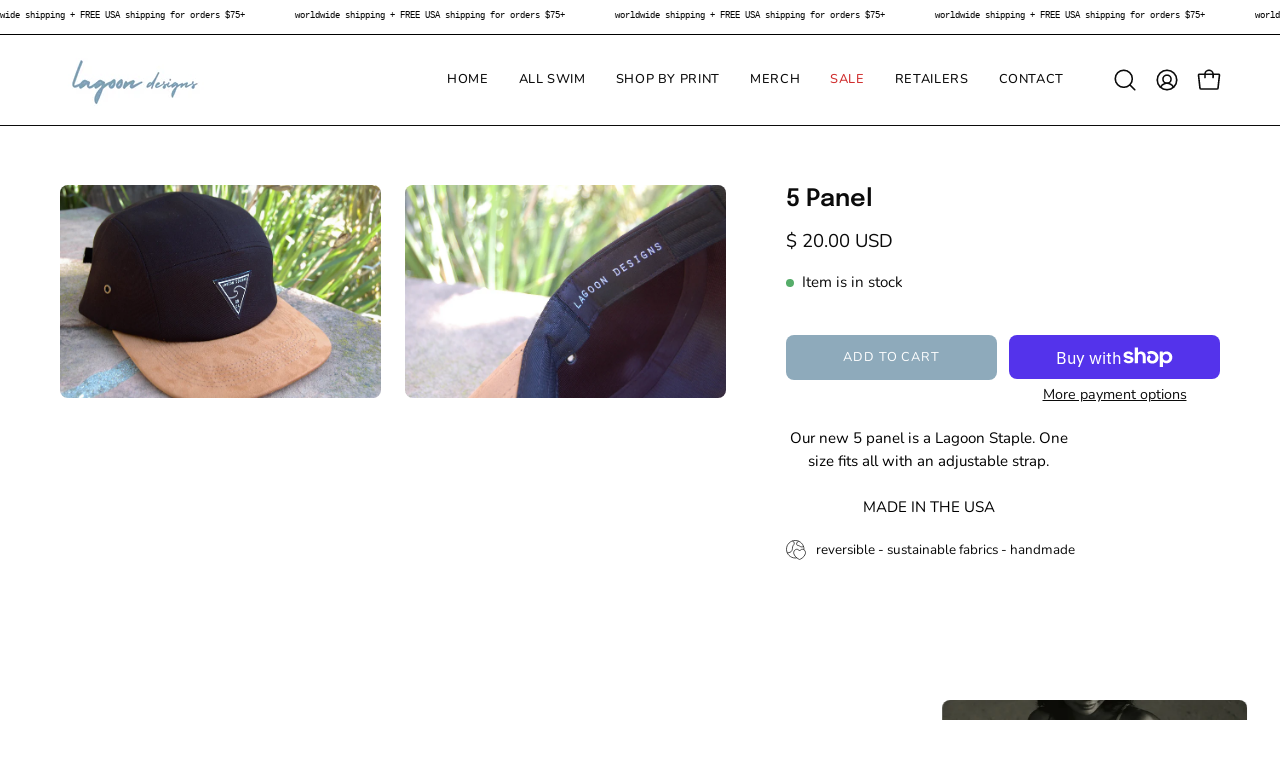

--- FILE ---
content_type: text/html; charset=utf-8
request_url: https://www.lagoondesigns.com/products/5-panel?section_id=api-product-grid-item
body_size: 1735
content:
<div id="shopify-section-api-product-grid-item" class="shopify-section"><div data-api-content><div class="product-grid-item carousel__item one-third mobile--one-half grid-item--column-1 grid-item--even grid-item--third-tablet"
   data-slide
  data-product-block
  
    data-aos-intersection="0.3"
  
  
  id="product-item--api-product-grid-item--7388228545--1768894606"><div class="product-grid-item__image"
    
      data-aos="fade-left"
      
        data-aos-anchor="||itemAosAnchor||"
      
      
        data-aos-custom-init
      
      data-aos-delay="||itemAosDelay||"
    
    data-product-media-container><div class="product__media__container" style="--aspect-ratio: 1.5036710719530102;">
      <a class="product__media__holder"
        href="/products/5-panel"
        aria-label="5 Panel"
        data-grid-link
         ><deferred-loading
            class="product__media__image product__media__image--hover-wipe"
            data-product-media-featured
            
          >
<figure class="lazy-image background-size-cover is-loading product__media product__media--featured-visible"
        style=""
        data-product-image
              data-grid-image>
        <img src="//www.lagoondesigns.com/cdn/shop/products/16284a_3f5f141627ac46afa3d2933d0dca6d55.jpg?crop=center&amp;height=2662&amp;v=1527561873&amp;width=2048" alt="5 Panel - L A G O O N DESIGNS" width="2048" height="2662" loading="lazy" sizes="(min-width: 1440px) calc((100vw - 120px - 40px) / 3), (min-width: 1024px) calc((100vw - 120px - 40px) / 3), (min-width: 768px) calc((100vw - 40px - 40px) / 3), calc((100vw - 40px - 20px) / 2)" srcset="
//www.lagoondesigns.com/cdn/shop/products/16284a_3f5f141627ac46afa3d2933d0dca6d55.jpg?v=1527561873&amp;width=180 180w, //www.lagoondesigns.com/cdn/shop/products/16284a_3f5f141627ac46afa3d2933d0dca6d55.jpg?v=1527561873&amp;width=240 240w, //www.lagoondesigns.com/cdn/shop/products/16284a_3f5f141627ac46afa3d2933d0dca6d55.jpg?v=1527561873&amp;width=300 300w, //www.lagoondesigns.com/cdn/shop/products/16284a_3f5f141627ac46afa3d2933d0dca6d55.jpg?v=1527561873&amp;width=360 360w, //www.lagoondesigns.com/cdn/shop/products/16284a_3f5f141627ac46afa3d2933d0dca6d55.jpg?v=1527561873&amp;width=400 400w, //www.lagoondesigns.com/cdn/shop/products/16284a_3f5f141627ac46afa3d2933d0dca6d55.jpg?v=1527561873&amp;width=460 460w, //www.lagoondesigns.com/cdn/shop/products/16284a_3f5f141627ac46afa3d2933d0dca6d55.jpg?v=1527561873&amp;width=540 540w, //www.lagoondesigns.com/cdn/shop/products/16284a_3f5f141627ac46afa3d2933d0dca6d55.jpg?v=1527561873&amp;width=560 560w, //www.lagoondesigns.com/cdn/shop/products/16284a_3f5f141627ac46afa3d2933d0dca6d55.jpg?v=1527561873&amp;width=590 590w, //www.lagoondesigns.com/cdn/shop/products/16284a_3f5f141627ac46afa3d2933d0dca6d55.jpg?v=1527561873&amp;width=606 606w, //www.lagoondesigns.com/cdn/shop/products/16284a_3f5f141627ac46afa3d2933d0dca6d55.jpg?v=1527561873&amp;width=630 630w, //www.lagoondesigns.com/cdn/shop/products/16284a_3f5f141627ac46afa3d2933d0dca6d55.jpg?v=1527561873&amp;width=670 670w, //www.lagoondesigns.com/cdn/shop/products/16284a_3f5f141627ac46afa3d2933d0dca6d55.jpg?v=1527561873&amp;width=720 720w, //www.lagoondesigns.com/cdn/shop/products/16284a_3f5f141627ac46afa3d2933d0dca6d55.jpg?v=1527561873&amp;width=738 738w, //www.lagoondesigns.com/cdn/shop/products/16284a_3f5f141627ac46afa3d2933d0dca6d55.jpg?v=1527561873&amp;width=770 770w, //www.lagoondesigns.com/cdn/shop/products/16284a_3f5f141627ac46afa3d2933d0dca6d55.jpg?v=1527561873&amp;width=814 814w, //www.lagoondesigns.com/cdn/shop/products/16284a_3f5f141627ac46afa3d2933d0dca6d55.jpg?v=1527561873&amp;width=900 900w, //www.lagoondesigns.com/cdn/shop/products/16284a_3f5f141627ac46afa3d2933d0dca6d55.jpg?v=1527561873&amp;width=1024 1024w, //www.lagoondesigns.com/cdn/shop/products/16284a_3f5f141627ac46afa3d2933d0dca6d55.jpg?v=1527561873&amp;width=1080 1080w, //www.lagoondesigns.com/cdn/shop/products/16284a_3f5f141627ac46afa3d2933d0dca6d55.jpg?v=1527561873&amp;width=1296 1296w, //www.lagoondesigns.com/cdn/shop/products/16284a_3f5f141627ac46afa3d2933d0dca6d55.jpg?v=1527561873&amp;width=1410 1410w, //www.lagoondesigns.com/cdn/shop/products/16284a_3f5f141627ac46afa3d2933d0dca6d55.jpg?v=1527561873&amp;width=1512 1512w, //www.lagoondesigns.com/cdn/shop/products/16284a_3f5f141627ac46afa3d2933d0dca6d55.jpg?v=1527561873&amp;width=1524 1524w, //www.lagoondesigns.com/cdn/shop/products/16284a_3f5f141627ac46afa3d2933d0dca6d55.jpg?v=1527561873&amp;width=1728 1728w, //www.lagoondesigns.com/cdn/shop/products/16284a_3f5f141627ac46afa3d2933d0dca6d55.jpg?v=1527561873&amp;width=1950 1950w, //www.lagoondesigns.com/cdn/shop/products/16284a_3f5f141627ac46afa3d2933d0dca6d55.jpg?v=1527561873&amp;width=2048 2048w" class="is-loading">
      </figure><span class="visually-hidden">5 Panel - L A G O O N DESIGNS</span>
          </deferred-loading><deferred-loading
            class="product__media__hover product__media__hover--wipe"
            
          >
<figure class="lazy-image background-size-cover is-loading product__media__hover-img product__media__hover-img--visible product__media"
        style=""
        data-product-image-hover>
        <img src="//www.lagoondesigns.com/cdn/shop/products/16284a_f56b3d5d84a74801bc1c0a2ec77601b4.jpg?crop=center&amp;height=2662&amp;v=1527561873&amp;width=2048" alt="5 Panel - L A G O O N DESIGNS" width="2048" height="2662" loading="lazy" sizes="(min-width: 1440px) calc((100vw - 120px - 40px) / 3), (min-width: 1024px) calc((100vw - 120px - 40px) / 3), (min-width: 768px) calc((100vw - 40px - 40px) / 3), calc((100vw - 40px - 20px) / 2)" srcset="
//www.lagoondesigns.com/cdn/shop/products/16284a_f56b3d5d84a74801bc1c0a2ec77601b4.jpg?v=1527561873&amp;width=180 180w, //www.lagoondesigns.com/cdn/shop/products/16284a_f56b3d5d84a74801bc1c0a2ec77601b4.jpg?v=1527561873&amp;width=240 240w, //www.lagoondesigns.com/cdn/shop/products/16284a_f56b3d5d84a74801bc1c0a2ec77601b4.jpg?v=1527561873&amp;width=300 300w, //www.lagoondesigns.com/cdn/shop/products/16284a_f56b3d5d84a74801bc1c0a2ec77601b4.jpg?v=1527561873&amp;width=360 360w, //www.lagoondesigns.com/cdn/shop/products/16284a_f56b3d5d84a74801bc1c0a2ec77601b4.jpg?v=1527561873&amp;width=400 400w, //www.lagoondesigns.com/cdn/shop/products/16284a_f56b3d5d84a74801bc1c0a2ec77601b4.jpg?v=1527561873&amp;width=460 460w, //www.lagoondesigns.com/cdn/shop/products/16284a_f56b3d5d84a74801bc1c0a2ec77601b4.jpg?v=1527561873&amp;width=540 540w, //www.lagoondesigns.com/cdn/shop/products/16284a_f56b3d5d84a74801bc1c0a2ec77601b4.jpg?v=1527561873&amp;width=560 560w, //www.lagoondesigns.com/cdn/shop/products/16284a_f56b3d5d84a74801bc1c0a2ec77601b4.jpg?v=1527561873&amp;width=590 590w, //www.lagoondesigns.com/cdn/shop/products/16284a_f56b3d5d84a74801bc1c0a2ec77601b4.jpg?v=1527561873&amp;width=606 606w, //www.lagoondesigns.com/cdn/shop/products/16284a_f56b3d5d84a74801bc1c0a2ec77601b4.jpg?v=1527561873&amp;width=630 630w, //www.lagoondesigns.com/cdn/shop/products/16284a_f56b3d5d84a74801bc1c0a2ec77601b4.jpg?v=1527561873&amp;width=670 670w, //www.lagoondesigns.com/cdn/shop/products/16284a_f56b3d5d84a74801bc1c0a2ec77601b4.jpg?v=1527561873&amp;width=720 720w, //www.lagoondesigns.com/cdn/shop/products/16284a_f56b3d5d84a74801bc1c0a2ec77601b4.jpg?v=1527561873&amp;width=738 738w, //www.lagoondesigns.com/cdn/shop/products/16284a_f56b3d5d84a74801bc1c0a2ec77601b4.jpg?v=1527561873&amp;width=770 770w, //www.lagoondesigns.com/cdn/shop/products/16284a_f56b3d5d84a74801bc1c0a2ec77601b4.jpg?v=1527561873&amp;width=814 814w, //www.lagoondesigns.com/cdn/shop/products/16284a_f56b3d5d84a74801bc1c0a2ec77601b4.jpg?v=1527561873&amp;width=900 900w, //www.lagoondesigns.com/cdn/shop/products/16284a_f56b3d5d84a74801bc1c0a2ec77601b4.jpg?v=1527561873&amp;width=1024 1024w, //www.lagoondesigns.com/cdn/shop/products/16284a_f56b3d5d84a74801bc1c0a2ec77601b4.jpg?v=1527561873&amp;width=1080 1080w, //www.lagoondesigns.com/cdn/shop/products/16284a_f56b3d5d84a74801bc1c0a2ec77601b4.jpg?v=1527561873&amp;width=1296 1296w, //www.lagoondesigns.com/cdn/shop/products/16284a_f56b3d5d84a74801bc1c0a2ec77601b4.jpg?v=1527561873&amp;width=1410 1410w, //www.lagoondesigns.com/cdn/shop/products/16284a_f56b3d5d84a74801bc1c0a2ec77601b4.jpg?v=1527561873&amp;width=1512 1512w, //www.lagoondesigns.com/cdn/shop/products/16284a_f56b3d5d84a74801bc1c0a2ec77601b4.jpg?v=1527561873&amp;width=1524 1524w, //www.lagoondesigns.com/cdn/shop/products/16284a_f56b3d5d84a74801bc1c0a2ec77601b4.jpg?v=1527561873&amp;width=1728 1728w, //www.lagoondesigns.com/cdn/shop/products/16284a_f56b3d5d84a74801bc1c0a2ec77601b4.jpg?v=1527561873&amp;width=1950 1950w, //www.lagoondesigns.com/cdn/shop/products/16284a_f56b3d5d84a74801bc1c0a2ec77601b4.jpg?v=1527561873&amp;width=2048 2048w" class="is-loading">
      </figure></deferred-loading></a><div class="product-grid-item__quick-buy"
        
          data-aos="fade"
          
            data-aos-anchor="||itemAosAnchor||"
          
          
            data-aos-custom-init
          
          data-aos-delay="||itemAosDelay||"
        ><form method="post" action="/cart/add" id="api-product-grid-item-7388228545" accept-charset="UTF-8" class="quick__form" enctype="multipart/form-data" data-product-form="" data-quickbuy-form=""><input type="hidden" name="form_type" value="product" /><input type="hidden" name="utf8" value="✓" /><input type="hidden" name="quantity" value="1">
              <input type="hidden" name="id" value="23276389057">
              <button type="submit" name="add" class="btn--quick rounded" data-add-to-cart data-atc-trigger>
                <span class="btn__inner">
                  <svg aria-hidden="true" focusable="false" role="presentation" class="icon icon-shopping-bag" viewBox="0 0 192 192"><path d="M156.6 162H35.4a6.075 6.075 0 0 1-6-5.325l-10.65-96A6 6 0 0 1 24.675 54h142.65a6.001 6.001 0 0 1 5.925 6.675l-10.65 96a6.076 6.076 0 0 1-6 5.325v0Z" stroke="currentColor" stroke-linecap="round" stroke-linejoin="round"/><path d="M66 78V54a30 30 0 1 1 60 0v24" stroke="currentColor" stroke-linecap="round" stroke-linejoin="round"/><circle class="cart-indicator" cx="96" cy="108" r="15"/></svg>
                  <span class="btn__text">Quick Buy</span>
                  <span class="btn__loader">
                    <svg height="18" width="18" class="svg-loader">
                      <circle r="7" cx="9" cy="9" />
                      <circle stroke-dasharray="87.96459430051421 87.96459430051421" r="7" cx="9" cy="9" />
                    </svg>
                  </span>
                </span>
              </button>

              <div class="product-grid-item__error" role="alert" data-cart-errors-container></div><input type="hidden" name="product-id" value="7388228545" /><input type="hidden" name="section-id" value="api-product-grid-item" /></form></div></div>
  </div><div class="product-grid-item__info product-grid-item__info--inline"
    
      data-aos="fade-left"
      
        data-aos-anchor="||itemAosAnchor||"
      
      
        data-aos-custom-init
      
      data-aos-delay="||itemAosDelay||"
    >
      <div class="product-grid-item__info-content">
        <a class="product-grid-item__title font-heading" href="/products/5-panel" aria-label="5 Panel" data-grid-link>5 Panel</a> <span class="product-grid-item__info-separator"></span> <a class="product-grid-item__price price" href="/products/5-panel" data-grid-link>
$ 20.00 USD</a>
      </div></div>
</div></div></div>